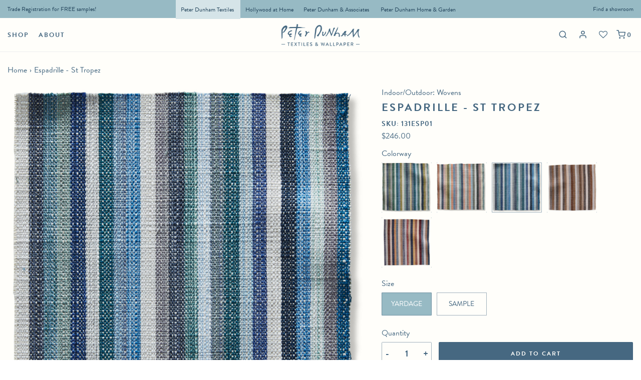

--- FILE ---
content_type: text/css
request_url: https://peterdunhamtextiles.com/cdn/shop/t/34/assets/custom.css?v=122008969542565215851758554561
body_size: 4558
content:
:root{--font-family-sans-serif: "brandon-grotesque";--body-font-stack: "brandon-grotesque";--nav-font-family: "brandon-grotesque";--subheading-font-stack: "brandon-grotesque";--header-font-stack: "brandon-grotesque"}body{font-family:brandon-grotesque,serif!important}ul{list-style:none}.logo-bar{align-items:center}.notification-bar__message p,.notification-bar__menu .nav-pills a,.notification-bar__right{font-size:.75rem;text-transform:none;letter-spacing:0}#main-body .notification-bar__menu .nav-pills>li{padding:7.5px 7.5px 7.5px 0}.notification-bar li:first-child a{color:#22435a;text-decoration:underline}.main-navigation-wrapper--left .nav-pills>li{padding:7.5px 19px 7.5px 0}.mobile-header--wrapper{padding:5px 0}.mobile-header--wrapper .site-header__logo-image img,.overlay-logo-image{max-width:160px}a.header-link{font-size:13px;font-family:brandon-grotesque;font-weight:700}a.icons--inline.header-link{padding-right:5px}.dropdown-envy-toggle.alt-focus.header-link svg{display:none}.header-wrapper .header-content>div{margin:5px 0}.nav>li.mega-menu .dropdown-submenu,.sticky .nav>li.mega-menu .dropdown-submenu{border-left:none}.sticky .nav>li.mega-menu .dropdown-submenu:last-child{border-right:none}#main-body .shopify-section-group-header-group .notification-bar__wrapper{padding:0 15px}.btn:not(.btn--password-submit),.shopify-payment-button__button.shopify-payment-button__button--unbranded{border-radius:2px}.showroom p{margin-bottom:0}.mobile-header--wrapper .mobile-side-column .header--mobile-cart-quantity{font-size:.8rem;padding-left:5px}.nav>li.mega-menu .mega-menu--image .h5{text-align:left;padding-bottom:15px;margin-top:-15px}i.fa.fa-heart-o.heart-icon{font-size:17px}@media screen and (max-width: 576px){.site-header__logo-image img,.overlay-logo-image{max-width:200px}}@media screen and (min-width: 992px){.main-navigation-wrapper--left{margin-left:15px}.cart-link{padding-right:15px}}@media (max-width:990px){.notification-bar__message{max-width:none!important}}@media (max-width: 485px){.notification-bar__message a{padding-bottom:5px!important}}.inner p.h4{font-family:brandon-grotesque;font-weight:700;font-size:14px!important;letter-spacing:2px;text-align:left}.nav>li.mega-menu .mega-menu--image-title{margin-top:0!important;padding-bottom:20px!important}.dropdown-submenu__linklist li{padding-top:16px}.nav>li.mega-menu .dropdown-menu{border-top:0}.nav>li.mega-menu .dropdown-submenu:last-child{border-right:0}.nav>li.mega-menu .mega-menu--image-title.shop-all{padding:30px 0 0!important}div#mobile-topbar li:first-child{display:none}.mobile-menu-link{font-size:16px;letter-spacing:1px;font-weight:700}.slideout-menu svg.feather.feather-user{float:none;margin-right:8px}li.mobile-customer-link.type-subheading{position:relative}.mobile-menu-icon{position:absolute;left:13px;top:10px}.mobile-menu-icon.register{left:17px}.mobile-menu-icon.wishlist{top:16px;left:16px}#customer_logout_link,#customer_login_link,#customer_register_link,#wishlist_link{padding-left:45px}span svg{margin-right:11px;float:left!important}h2,.title-bar h2,h2.type-subheading{font-size:22px;font-family:brandon-grotesque;font-weight:700;letter-spacing:3px;line-height:24px;text-transform:uppercase}h2.slideshow-fade-content{padding-bottom:6px}h3,.type-subheading--1{font-size:18px;text-transform:none;letter-spacing:0;padding-bottom:6px}.slider-caption--text.slideshow-fade-content{padding-top:0!important}.btn:not(.btn--password-submit){font-size:12px!important;font-family:brandon-grotesque!important;font-weight:700!important}.slides .slider-caption.background{position:relative;left:initial;top:initial;transform:none;max-width:none}.slides .slider-caption.text-align--left{text-align:center}.slides .slider-caption.text-align--left .action-buttons{justify-content:center}li.slider-block--slide.flex-active-slide{border-bottom:1px solid rgba(70,104,129,.5)}.slider-caption.text-align--left .action-buttons .btn{margin:0}.slider-block--slide .slider-caption.background,.image-text-block-item--text-boxp{min-width:300px}a.btn.slideshow-fade-content,.image-text-block-item--text-box-wrapper .image-text-block-btn--wrapper .btn{min-width:186px}.slides .slider-caption.vertical-align--bottom{bottom:0!important}@media screen and (min-width: 576px){.slides .slider-caption.background{position:absolute}.slider-caption.text-align--left{text-align:center}.slider-caption.text-align--left .action-buttons{justify-content:left}li.slider-block--slide.flex-active-slide{border:none}.slides .slider-caption.vertical-align--bottom{bottom:60px!important;max-width:320px;left:50%;transform:translate(-50%)}.slides .slider-caption.vertical-align--bottom.horizontal-align--left{transform:none}.slider-caption.horizontal-align--right.vertical-align--bottom.text-align--center.background{transform:translate(50%)}.slider-caption.horizontal-align--center.vertical-align--top.text-align--center.background{max-width:360px;left:50%;transform:translate(-50%)}}.homepage-section--image-gallery-wrapper .container{padding:30px 15px}.row.image-bar{display:flex;align-items:center;justify-content:center}.template-index .row.image-bar{align-items:initial;justify-content:initial}.grid__item.col-12.col-sm-6.col-md-6.delay-1{order:1}[class*=col-]:not([class*=-col-grid]){order:2}.row.image-bar>div:last-child{margin-bottom:30px}@media screen and (min-width: 576px){[class*=col-]:not([class*=-col-grid]){order:initial}}.shopify-section [data-parallax-disabled] .image-text-block-item--images .img{height:34vh}.image-text-block-grid.image-text-block-rows{grid-template-rows:repeat(1,minmax(0,1fr))}.image-text-block-grid .image-text-block-item--images,.image-text-block-grid .image-text-block-item--text{grid-column:1/2;grid-row:1/2}.image-text-block-item--text.horizontal-alignment--center{justify-content:space-around}.image-text-block-item--text{align-self:center}.shopify-section [data-parallax-disabled] .image-text-block-item--text .image-text-block-item--text-box-wrapper{width:auto}.image-text-block-item--text-box-wrapper .image-text-block-btn--wrapper .btn{margin:8px}.title-bar h3.typography--padding-bottom{margin-bottom:.5rem}.image-text-block-item--images .hero{min-height:0!important}@media screen and (min-width: 576px){.image-text-block-item--images .hero{height:45vh!important}.shopify-section [data-parallax-disabled] .image-text-block-item--images .img{height:50vh}}.flex-control-nav{bottom:0}.flex-control-paging li a.flex-active{background:#46688180}.flex-control-paging li a{background:#4668814d}.logo-bar-section .logo-bar__item{margin:0 10px}.logo-bar-section .section-header-padding{padding-bottom:0}@media screen and (min-width: 768px){.container.logo-bar-section.logo-bar-section--template--18561028981028__logo-list{padding:0 140px}}@media screen and (min-width: 960px){.logo-bar-section.logo-bar__item{margin-top:20px;margin-bottom:20px}}.homepage-sections-wrapper--accent a{color:#fffefa}a.feature-row__btn{text-transform:uppercase;font-size:12px;letter-spacing:2px;font-family:brandon-grotesque;font-weight:700}.feature-row__text.col-md-8.col-12{padding-top:16px}.image-bar--description{font-size:18px;padding-top:12px}@media screen and (min-width: 767px){.feature-row__text.col-md-8.col-12{padding-top:0}}.shopify-section.homepage-section--text-over-image-wrapper a.btn{background:#fffefa!important;color:#4e6333!important}.shopify-section.homepage-section--text-over-image-wrapper a.btn:hover{background:#4e6333!important;color:#fffefa!important}.content .item .title{margin-bottom:25px;font-weight:700}.content .item .text p{line-height:18px}.content .item .text-2{margin-top:36px}.content .item{width:33.333%;padding-right:20px;margin-top:30px}#showrooms .content{display:flex;flex-wrap:wrap}#showrooms .row.image-bar>div:last-child{margin-bottom:0}.template-page .content{padding:0 15px}.mobile .content .content-item .item-title{font-weight:700;line-height:23px;margin-bottom:20px}.mobile .content .content-item .item-text{display:none;margin-bottom:30px}.mobile .content .content-item{width:100%;margin-bottom:10px}.mobile .content .content-item .text-2{display:inline-block;margin-top:25px;margin-bottom:30px}.directions.btn{width:100%}.showrooms .mobile{padding-top:20px}.mobile .content .content-item .item-title:before{content:"\f107";font-family:fontawesome;font-size:20px;float:right}.mobile .content .content-item .item-title.add_before:before{content:"\f106"}.feature-row__text--inner{max-width:600px}.index-blog-item--wrapper h3.type-subheading.type-subheading--1{text-transform:uppercase;letter-spacing:3px;font-family:brandon-grotesque;font-weight:700}.col-md-6.col-sm-6.index-blog-item--wrapper{text-align:center}.blog--read-more a{text-transform:uppercase;font-size:12px;letter-spacing:2px;font-family:brandon-grotesque;font-weight:700}@media screen and (min-width: 576px){.featured-blog .index-blog-item--wrapper:not(:first-of-type){margin-top:0}}.ighw-main-div-1168 .ighw-gallery{display:flex!important}.ighw-gallery-item{flex:0 0 17%!important}.ighw-gallery-item,.ighw-gallery{margin:0 auto!important}div#insta-feed a:first-child img{padding-left:0;margin-left:0}div#insta-feed a:last-child img{padding-right:0;margin-right:0}.entry-content .accordion-container.container{padding:0}.product-recommendations-wrapper .money-styling{display:none}.center{text-align:center!important}.font-medium,.font-medium p{font-size:15px}.font-large,.font-large p{font-size:20px;line-height:1.5}.breadcrumb{font-size:16px;padding:24px 0 0;margin:0 0 20px}.breadcrumb span{font-size:16px}.font-extra-large,.font-extra-large p{font-size:25px;line-height:1.5}h1.custom-font.product-description-header{font-size:22px;font-family:brandon-grotesque;font-weight:700;letter-spacing:3px;margin-bottom:0}.product-type{font-size:16px}.indiv-product-sku-text,.product-vendor-sku{display:inline;font-family:brandon-grotesque;font-weight:700;font-size:14px;letter-spacing:1px}.product-vendor-sku>div{padding:0}.product-price-per-yard{border-bottom:1px solid rgba(70,104,129,.5);margin-bottom:16px;padding-bottom:16px;padding-top:5px;font-size:16px}.quantity-controls__outer{max-width:100px}.quantity-selector{padding:8px 10px}.product-page--submit-action{display:inline-block;min-width:calc(100% - 115px);margin-left:10px;width:auto}.quantity-controls__outer.swatches-wrapper{display:inline-block}.custom span,.custom .print{display:inline;font-size:16px;text-transform:none}.custom svg:not(:root){vertical-align:-4px}.print{cursor:pointer;margin-right:36px}.swym-btn-container .swym-button:after{font-size:16px!important;width:28px!important}span.swym-wishlist-cta{font-family:brandon-grotesque;font-weight:400;letter-spacing:0}button.btn.swym-button.swym-add-to-wishlist.swym-inject.swym-iconbtnlink.swym-heart.swym-loaded:hover{background:none;text-decoration:underline}.login{text-transform:uppercase;font-family:brandon-grotesque;font-weight:700;font-size:12px;letter-spacing:2px}.login a{border-bottom:1px solid}.login a:hover{border-bottom:none;text-decoration:none}.template-product .accordion--faq-wrapper{padding:14px 0!important;border-top:1px solid rgba(70,104,129,.5);margin-top:16px}summary.type-subheading.type-subheading--1{text-transform:uppercase;font-family:brandon-grotesque;font-weight:700;letter-spacing:2px}.rich-text .metafield-rich_text_field p{font-size:16px;font-style:italic;font-weight:600}.rich-text .metafield-rich_text_field p a{border-bottom:1px solid}.rich-text .metafield-rich_text_field p a:hover{border-bottom:none;text-decoration:none}.accordion-content{border-bottom:1px solid rgba(70,104,129,.5)!important}.btn:not(.btn--password-submit),.shopify-payment-button__button.shopify-payment-button__button--unbranded{padding:14px 30px;margin-top:14px}.quantity-controls input,button.qty-minus.alt-focus,button.qty-plus.alt-focus{font-family:brandon-grotesque;font-weight:700}.quantity-controls input{width:44px}.quantity-controls button{padding:0;width:22px}.swatch input:checked+label{box-shadow:inset 0 0 0 1px var(--disabled-color-primary)}.accordion-container .accordion-content summary{padding-bottom:10px}#productbox{padding-bottom:60px}.color.swatch-element label{border-radius:0;min-width:60px;min-height:60px}.custom span.metafield-multi_line_text_field{font-size:18px}.image-text-block-item--text-box h2{font-size:20px;letter-spacing:2px;padding-bottom:6px}.product-single__thumbnails .swiper-pagination-bullet{width:30px;height:30px;padding:9px}.product-single__thumbnails:not(.product-single__thumbnails--carousel) .swiper-pagination-bullets{padding-top:0}details summary::-webkit-details-marker{display:none}.swatch label:not(.color){border:0}.tooltip{font-size:16px!important}.swatch .tooltip{padding:10px 5px;width:140px}.swatch .swatch-element.swatch-element-large.square .tooltip{left:-20px}.shopify-section.homepage-section--text-and-image-wrapper .homepage-sections-wrapper,.shopify-section.homepage-section--text-and-image-wrapper .homepage-sections-wrapper--white{padding-top:60px!important}@media screen and (max-width: 576px){#shopify-section-template--18133966324004__image-with-text{background:#80373e;color:#fffefa}.image-bar>div{margin-bottom:0}}#addresses #main,.activate-account,.template-customers-order #main{margin:60px 0}#create-customer,#account #main,.template-customers-order #main h2{padding:0 15px 60px}.account{padding-top:60px}.account h2{font-size:18px;padding-bottom:16px}.form-control{background:transparent}input[type=checkbox]:checked:after{content:none}form#create_customer,#customer-login{padding-top:60px}.slider-caption--text.slideshow-fade-content{padding-top:16px}.shopify-section .slider-section--image--slideshow .slider-caption h2,#shopify-section-image--slideshow-login h2,#create-account h2,#account h2{font-size:22px}.cf-select-wrap select,.cf-field textarea{background:#fffefa}.cf-fields-container input{background-color:#fffefa;border:1px solid #466881}.order-discount.order-discount--title{padding-left:10px}@media screen and (min-width: 768px){.slider-caption.horizontal-align--center.vertical-align--middle{left:50%;max-width:320px}}#Collection .product-grid{grid-template-columns:repeat(auto-fit,minmax(110px,1fr))}.four-col-grid>li:nth-child(1),.four-col-grid>li:nth-child(16),.four-col-grid>li:nth-child(27),.four-col-grid>li:nth-child(38){grid-column:auto/span 2;grid-row:auto/span 2}.indiv-product{margin-bottom:0}.indiv-product-title-text{text-transform:uppercase;font-family:brandon-grotesque;font-weight:700;letter-spacing:2px}span.indiv-product-title-text{font-size:16px!important}.collection-header--with-image{padding-top:30px;margin:0}.collection-header-wrapper .collection-title .title-bar{padding:30px 0 15px}.collection-header h2{margin-bottom:0}.facets__wrapper span,select#SortBy,ol.pagination.justify-content-center,a.facets__reset.link.underlined-link.js-facet-remove,a.active-facets__button{text-transform:uppercase;font-family:brandon-grotesque;font-weight:700;font-size:12px;letter-spacing:2px}.collection-grid-wrapper{padding-top:0}.facets__disclosure{border:none;transition:none}.facets__disclosure:hover,.facets__disclosure:active{box-shadow:none!important}a.active-facets__button,li.list-menu__item.facets__item{border-radius:0;font-family:brandon-grotesque;font-weight:700}label.facet-checkbox{text-transform:uppercase;font-size:14px;letter-spacing:1px}a.active-facets__button--light:hover,a.active-facets__button:hover{text-decoration:none}.envy-badge.badge{width:65px;padding:0;right:0;top:-13px;position:absolute;z-index:9}.indoor-outdoor.badge{width:75px}.badge.reversible{display:none}#indoor-outdoor-wovens .badge.reversible{display:block}#indoor-outdoor-prints-amp-wovens .envy-badge.badge.indoor-outdoor,#indoor-outdoor-wovens .envy-badge.badge.indoor-outdoor,#indoor-outdoor-prints .envy-badge.badge.indoor-outdoor,#wallpaper .envy-badge.badge.wall-covering,#grasscloth .envy-badge.badge.wall-covering,#all-wallcoverings .envy-badge.badge.wall-covering{display:none}.collection-header-wrapper .collection-title{padding-top:0;border-bottom:1px solid #D2D2D2}.collection-filtering-section{padding-top:30px}.facets__heading,p.facets__heading.type-subheading.type-subheading--1,label.collection-filters__label.type-subheading.type-subheading--1{text-transform:uppercase;font-size:12px;font-weight:700;letter-spacing:2px}.select__select,.select__select:hover{box-shadow:none}.facets__summary:focus,.facets__summary:focus-visible{border:none}.facets__form{background:#fffefa}select#SortBy{height:33px}.collection-filters__item{justify-content:flex-end}@media screen and (min-width: 435px) and (max-width: 768px){#Collection .product-grid{grid-template-columns:repeat(2,1fr)}}@media screen and (min-width: 768px){details.facets__disclosure.js-filter,.facets__wrapper,p.facets__heading.type-subheading.type-subheading--1,p.facets__heading{display:inline}label.collection-filters__label.type-subheading.type-subheading--1{width:95px;align-items:center;display:inherit}.collection-filters__field{flex-grow:0;max-width:100%;display:inherit}.collection-filters__label{margin-bottom:10px}.select .icon-caret{top:calc(50% - .9rem)}.facets__wrapper{height:49px}#Collection .product-grid{grid-template-columns:repeat(4,1fr)}}@media screen and (min-width: 768px) and (max-width: 975px){#Collection .product-grid{grid-template-columns:repeat(3,1fr)}}.homepage-sections-wrapper--dark .btn:not(.secondary-button),.homepage-sections-wrapper--dark .shopify-payment-button__button{background-color:var(--color-scheme-light-background);color:#22435a}.homepage-sections-wrapper--dark a{color:var(--color-scheme-dark-text);font-size:16px}footer{background-color:#22435a;padding-top:30px}.rte.footer-article,.rte.footer-article a,.col-md-6.col-sm-12.links-footer.footer-block--wrapper,.col-md-6.col-sm-12.links-footer.footer-block--wrapper a{color:#d5e3e8;font-weight:700;font-size:14px;text-decoration:none}.rte.footer-article,.rte.footer-article a{padding-bottom:10px}.footer-block--wrapper{padding-top:10px}.col-md-6.col-sm-12.links-footer.footer-block--wrapper,.col-md-6.col-sm-12.content-footer.footer-block--wrapper{width:50%}.footer-article a{display:block}.rte.footer-article a:last-child{margin-right:0}.footer-alignment--left .links-footer li:last-child{padding-right:0}.sticky-header-wrapper.sticky{z-index:99}.rich-text__text.rte.featured-row__subtext.textarea.font-normal{margin-bottom:16px}@media screen and (min-width: 576px){.links-footer ul li{display:inline;padding-right:12px}.rte.footer-article{text-align:center}.footer-article a{margin-right:12px;display:inline}.col-md-6.col-sm-12.links-footer.footer-block--wrapper,.col-md-6.col-sm-12.content-footer.footer-block--wrapper{width:auto}.rte.footer-article,.rte.footer-article a,.links-footer ul li a{padding-bottom:0}}@media screen and (min-width: 767px){.rte.footer-article{text-align:right}footer{padding-top:15px}}header#site-header{padding-top:0}.result-type-wrapper{display:none}.template-search .collection-filters{margin:0!important}.disclosure-has-popup[open]>summary+*,#top-search-wrapper.expanded{z-index:99}.search--result-group h5{line-height:1}.search--result-group h5 a{font-size:16px;font-weight:600;letter-spacing:2px}#top-search-wrapper .search_fieldset .search-results__meta-clear{text-transform:uppercase;font-size:13px;font-weight:700;letter-spacing:1px;top:23px}.cart-table .cart-table-quantity .quantity-controls{width:80px;min-width:initial}.cart-table .cart-table-quantity .quantity-selector{padding:8px 0}#checkout-buttons .secondary-button:first-child{margin-top:15px}.template-cart h2{padding-bottom:34px}#cartform table thead tr th{border-bottom:1px solid var(--border-color-subtle)!important}.image-bar .image-bar--description p{text-align:left}.image-bar--description.center p{text-align:center}.shopify-policy__container{padding-top:60px}a.button--text-subdued{text-decoration:none}a.button--text-subdued:hover{text-decoration:underline}.blog-title-wrapper h3{font-weight:700}#paginate{display:none}.blog-title-wrapper .title-bar,.blog-publish-date{text-align:center}.desktop{display:none}@media screen and (min-width: 767px){.mobile{display:none}.desktop{display:block}}.pdfWrap{max-height:0;overflow:hidden}#ProductPDF{height:100vh;position:relative;padding-top:20px}#ProductPDF .imgActual{max-height:300px}#ProductPDF h1,#ProductPDF h2,#ProductPDF h3,#ProductPDF p,#ProductPDF span,#ProductPDF li{color:#000}#ProductPDF h1,#ProductPDF h2{font-family:"PT Serif",serif}#ProductPDF h1{font-size:18px;margin:0 0 5px}#ProductPDF h2{font-size:14px;margin:0 0 15px}#ProductPDF .pdfImg img{max-width:359px;display:block}#ProductPDF h3{font-family:PT Sans,sans-serif;font-size:14px}#ProductPDF p{font-family:PT Sans,sans-serif;font-size:12px}#ProductPDF .details,#ProductPDF .description{max-width:351px;margin-bottom:15px}#ProductPDF .break{page-break-after:always}#ProductPDF .type{padding:30px 0 0;margin:0 0 15px}#ProductPDF .detailsH,#ProductPDF .desc{margin:0 0 5px}#ProductPDF .footer{bottom:40px;left:0;padding-top:30px}#ProductPDF .footer img{display:block;margin-bottom:15px;width:250px}#ProductPDF .footer p{margin:0}@media print{.swym-button-bar,.template-product .admin-bar,.template-product .shopify-section-group-header-group,.template-product .shopify-section-group-footer-group,.template-product .row,.template-product .ighw-area,.template-product .product-recommendations-wrapper,.template-product .homepage-section-image-with-text-block--wrapper{display:none!important}body.template-product .pdfWrap{max-height:700px;overflow:initial}}.minmaxify-p{background-color:#fffefa!important;color:#466881!important}.minmaxify-p.minmaxify-a{text-align:center}.minmaxify-ok{background-color:#466881!important;border-radius:2px}.minmaxify-p ul{padding-left:0!important;padding-top:12px!important}button.minmaxify-ok{float:none!important}.homepage-sections-wrapper{position:relative}.embellish.stars{position:absolute;bottom:60px;left:0;width:165px;height:153px}.embellish.jaali{position:absolute;bottom:30px;right:0;width:166px;height:420px}.embellish.paisley{position:absolute;bottom:120px;left:0;width:237px;height:324px}.embellish.asha{position:absolute;bottom:20px;left:0;width:241px;height:314px}.embellish.carmania{position:absolute;top:-15px;right:0;width:173px;height:267px}.embellish.carmania-small{position:absolute;bottom:0;left:0;width:192px;height:183px}footer{z-index:9;position:relative}@media screen and (max-width: 768px){.embellish.stars,.embellish.asha{display:none}}.header--supporting-text{padding-left:0}.header-wrapper{min-height:65px}.header-wrapper .header-icons ul li a{min-height:19px}.rich-text{min-height:45px}.custom{min-height:188px}.main-accordion--wrapper{min-height:136px}.sale-badge{display:none}button.icons--inline.search-show.alt-focus.header-link.header-link--button{margin-bottom:3px;padding-right:1px}.product-page--pricing .product-page--pricing--variant-compare-at-price,.product-page--pricing .product-page--pricing--variant-price,.product-page--pricing .compare-at-price{font-size:16px}.swatch .swatch-element{box-shadow:inset 0 0 0 1px var(--disabled-color-primary)!important}.swatch .sample input:checked+label,.swatch .yardage input:checked+label,.swatch .rolls input:checked+label{background-color:#97bac4;color:#fff}.swatch .swatch-element:focus-within,.swatch .swatch-element:focus{background-color:#97bac4;color:#fff;outline:1px solid var(--color-primary);border-radius:3px}#size-guide__prompt{max-width:700px;width:100%}.size-guide__container .modal-initial-content{width:100%}.size-guide__container .modal__prompt,.size-guide__container .modal-content__wrapper{max-height:none}.swatch label:not(.color){line-height:46px;min-height:46px;min-width:100px;text-transform:uppercase;font-size:14px}li.order-discount--item{display:none}del{text-decoration:none}.notification-bar.notification-bar--with-content{padding:5px}
/*# sourceMappingURL=/cdn/shop/t/34/assets/custom.css.map?v=122008969542565215851758554561 */


--- FILE ---
content_type: text/javascript
request_url: https://peterdunhamtextiles.com/cdn/shop/t/34/assets/custom.js?v=131554256161981599321758554561
body_size: -480
content:
$(".custom").append($(".main-accordion--wrapper")),function(){var $window=$(window),flexslider={vars:{}};function getGridSize(){return window.innerWidth<767?3:window.innerWidth<850?4:5}function onload(){window.$=window.wetheme.$,$(".flexslider.logos").flexslider({slideshow:!1,animation:"slide",itemWidth:150,itemMargin:15,minItems:3,maxItems:5,touch:!0,move:1,directionNav:!1}),$(".flexslider").flexslider({slideshow:!1,animation:"slide",itemWidth:210,itemMargin:15,touch:!0,controlNav:!0,directionNav:!1,minItems:getGridSize(),maxItems:getGridSize()})}$window.resize(function(){var gridSize=getGridSize();flexslider.vars.minItems=gridSize,flexslider.vars.maxItems=gridSize}),document.addEventListener("shopify:section:load",onload),window.addEventListener("load",onload)}();
//# sourceMappingURL=/cdn/shop/t/34/assets/custom.js.map?v=131554256161981599321758554561
